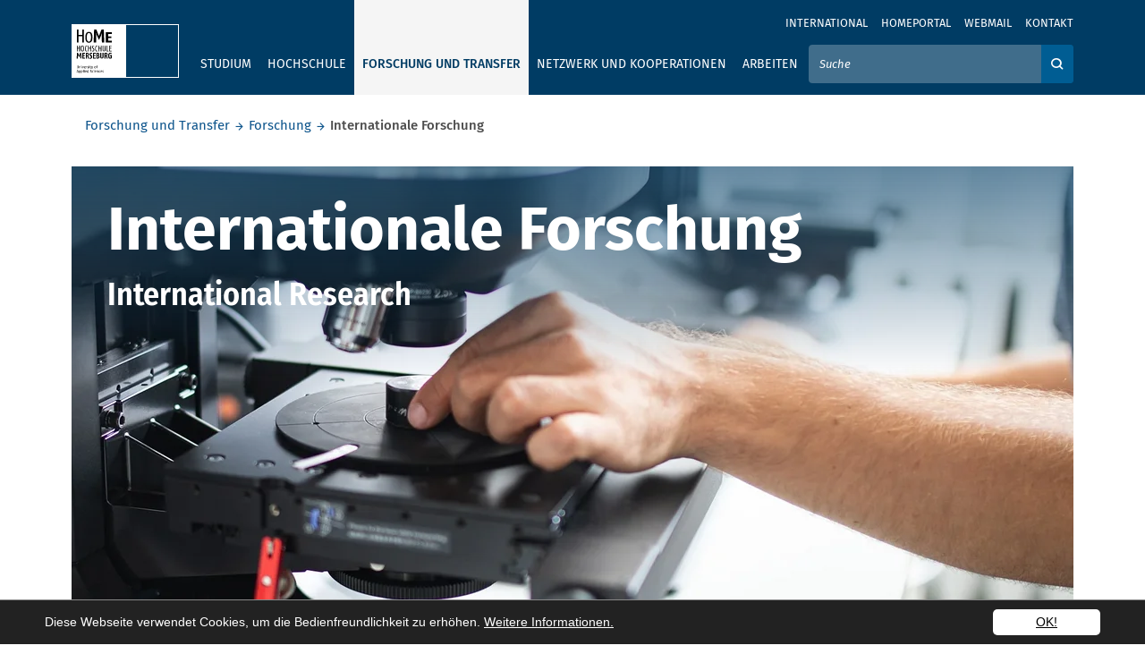

--- FILE ---
content_type: text/html; charset=utf-8
request_url: https://www.hs-merseburg.de/forschung-und-transfer/forschung/internationale-forschung/
body_size: 14424
content:
<!DOCTYPE html>
<html lang="de" prefix="og: http://ogp.me/ns#">
<head>

<meta charset="utf-8">
<!-- 
	——————————————————————————————————
	        | Programmed by XIMA MEDIA GmbH |
	        |         www.xima.de            |
	        ——————————————————————————————————

	This website is powered by TYPO3 - inspiring people to share!
	TYPO3 is a free open source Content Management Framework initially created by Kasper Skaarhoj and licensed under GNU/GPL.
	TYPO3 is copyright 1998-2026 of Kasper Skaarhoj. Extensions are copyright of their respective owners.
	Information and contribution at https://typo3.org/
-->


<link rel="icon" href="/_assets/5b71ab2187a33a4d6fdb3a31ee14b017/img/favicon/favicon.ico" type="image/vnd.microsoft.icon">
<title>Internationale Forschung: Hochschule Merseburg</title>
<meta http-equiv="x-ua-compatible" content="IE=edge">
<meta name="generator" content="TYPO3 CMS">
<meta name="description" content="Internationale Forschung">
<meta name="viewport" content="width=device-width, initial-scale=1">
<meta name="robots" content="index,follow">
<meta name="keywords" content="Internationale Forschung">
<meta property="og:description" content="Internationale Forschung">
<meta property="og:title" content="Internationale Forschung">
<meta name="twitter:card" content="summary">
<meta name="format-detection" content="telephone=no">


<link rel="stylesheet" href="/typo3temp/assets/css/884587c822b9e137977998012cb38f8d.css?1768474273" media="all">
<link rel="stylesheet" href="/_assets/5b71ab2187a33a4d6fdb3a31ee14b017/Build/main.css?1768474257" media="all">







        <!-- Matomo -->
        <script type="text/javascript">
            var _paq = window._paq = window._paq || [];
            /* tracker methods like "setCustomDimension" should be called before "trackPageView" */
            _paq.push(['trackPageView']);
            _paq.push(['enableLinkTracking']);
            (function()

            { var u="//matomo.hs-merseburg.de/matomo/"; _paq.push(['setTrackerUrl', u+'matomo.php']);
            _paq.push(['setSiteId', '1']);
            var d=document, g=d.createElement('script'), s=d.getElementsByTagName('script')[0];
            g.type='text/javascript';
            g.async=true; g.src=u+'matomo.js';
            s.parentNode.insertBefore(g,s); })();
        </script>
        <!-- End Matomo Code -->
<link rel="canonical" href="https://www.hs-merseburg.de/forschung-und-transfer/forschung/internationale-forschung/"/>

<script type="application/ld+json" id="ext-schema-jsonld">{"@context":"https://schema.org/","@type":"WebPage","breadcrumb":{"@type":"BreadcrumbList","itemListElement":[{"@type":"ListItem","item":{"@type":"WebPage","@id":"https://www.hs-merseburg.de/forschung-und-transfer/"},"name":"Forschung und Transfer","position":"1"},{"@type":"ListItem","item":{"@type":"WebPage","@id":"https://www.hs-merseburg.de/forschung-und-transfer/forschung/"},"name":"Forschung","position":"2"},{"@type":"ListItem","item":{"@type":"WebPage","@id":"https://www.hs-merseburg.de/forschung-und-transfer/forschung/internationale-forschung/"},"name":"Internationale Forschung","position":"3"}]}}</script>
</head>
<body class="default">
<a class="sr-only" href="#page-content"><span>Skip to main content</span></a><header><div class="top-header"><div class="d-flex flex-column"><div class="metanav order-2 order-lg-1"><div class="container metanav__container"><nav class="navbar navbar-expand-lg text-uppercase "><div class="collapse navbar-collapse" id="navbar-meta"><ul class="navbar-nav ml-auto"><li class="nav-item" ><a href="/international/" class="nav-link" title="International">International</a></li><li class="nav-item" ><a href="https://homeportal.hs-merseburg.de/" class="nav-link" title="Homeportal">Homeportal</a></li><li class="nav-item" ><a href="https://webmail.hs-merseburg.de" class="nav-link" title="Webmail">Webmail</a></li><li class="nav-item" ><a href="/kontakt/" class="nav-link" title="Kontakt">Kontakt</a></li><li class="nav-item language-menu"></li></ul><div class="d-lg-none mx-auto text-center"><button
        class="navbar-toggler menu-toggler menu-toggler--bottom mr-auto"
        type="button"
        data-parent="#navbar-main,#navbar-meta"
        data-toggle="collapse"
        data-target="#navbar-main,#navbar-meta"
        aria-expanded="false"
        aria-label="Öffnet und schließt das mobile Menü"><i class="icon-Menu"><span class="sr-only">Öffnet und schließt das mobile Menü</span></i></button></div></div></nav></div></div><div class="mainnav order-1 order-lg-2"><div class="container"><nav class="navbar navbar-expand-lg text-uppercase"><div class="d-lg-none"><a href="/"><div class="navbar-brand icon-HoMe_Logo_small text-white"></div></a></div><div class="d-none d-lg-block"><div class="navbar-brand"><a title="Homepage" href="/"><div class="squareblock"><div class="square left"><img alt="Hochschule Merseburg" src="/_assets/5b71ab2187a33a4d6fdb3a31ee14b017/img/logo/logo_quadtrat_li_inkl_typo.svg" width="60" height="60" /></div><div class="square right"><img alt="Hochschule Merseburg" src="/_assets/5b71ab2187a33a4d6fdb3a31ee14b017/img/logo/logo_quadrat_re.svg" width="60" height="60" /></div></div><div class="font"><img alt="Hochschule Merseburg" src="/_assets/5b71ab2187a33a4d6fdb3a31ee14b017/img/logo/HoMe_Logo_schrift.svg" width="87" height="20" /></div></a></div></div><div class="d-lg-none text-right"><button class="navbar-toggler search-toggler" type="button" data-parent="#navbar-main,#navbar-meta" data-toggle="collapse" data-target="#searchForm" aria-controls="searchForm" aria-expanded="false" aria-label="Öffnet und schließt die Suchbox zum Suchen auf der Webseite"><i class="icon-search"><span class="sr-only">Öffnet und schließt die Suchbox zum Suchen auf der Webseite</span></i></button><button class="navbar-toggler menu-toggler"
        type="button"
        data-parent="#navbar-main,#navbar-meta"
        data-toggle="collapse"
        data-target="#navbar-main,#navbar-meta"
        aria-expanded="false"
        aria-label="Öffnet und schließt das mobile Menü"><i class="icon-Menu"><span class="sr-only">Öffnet und schließt das mobile Menü</span></i></button></div><div class="collapse navbar-collapse navbar-main" id="navbar-main"><ul class="navbar-nav mr-lg-auto"><li class="nav-item "><button data-focus-skip aria-controls="ul-16" aria-expanded="false" data-parent="#navbar-main" data-target="#ul-16" data-toggle="home-collapse" type="button" class="btn icon-arrow_down text-secondary d-lg-none dropdown-open"><span class="sr-only">Ausklappen</span></button><a href="/studium/studiengaenge/"  class="nav-link" data-keyboard>Studium</a><ul id="ul-16" class="home-collapse row mr-lg-auto" aria-expanded="false"><div class="nav-items-contol"><button role="button" type="button" data-close class="doropdown-close"><i class="icon-close"><span class="sr-only">Close navigation</span></i></button></div><div class="nav-items-container"><li class="nav-item link-lg"><a href="/studium/studiengaenge/" class="nav-link">Studium</a></li><li class="nav-item "><button data-focus-skip aria-controls="ul-19" aria-expanded="false" data-parent="#navbar-main" data-target="#ul-19" data-toggle="home-collapse" type="button" class="btn icon-arrow_down text-secondary d-lg-none dropdown-open"><span class="sr-only">Ausklappen</span></button><a href="/studium/studiengaenge/" class="nav-link">Studiengänge</a><ul id="ul-19" class="home-collapse" aria-expanded="false"><li class="nav-item "><a href="http://www.hs-merseburg.de/studium/studiengaenge/Bachelor/" title="Bachelorstudiengänge" class="nav-link">Bachelorstudiengänge</a></li><li class="nav-item "><a href="http://www.hs-merseburg.de/studium/studiengaenge/Master" title="Masterstudiengänge" class="nav-link">Masterstudiengänge</a></li></ul></li><li class="nav-item "><button data-focus-skip aria-controls="ul-20" aria-expanded="false" data-parent="#navbar-main" data-target="#ul-20" data-toggle="home-collapse" type="button" class="btn icon-arrow_down text-secondary d-lg-none dropdown-open"><span class="sr-only">Ausklappen</span></button><a href="/hochschule/projekte/rund-um-gut-beraten/" class="nav-link">Beratung und Information</a><ul id="ul-20" class="home-collapse" aria-expanded="false"><li class="nav-item "><a href="/hochschule/projekte/rund-um-gut-beraten/" title="Rundum gut beraten - Unsere Beratungsangebote" class="nav-link">Rundum gut beraten - Unsere Beratungsangebote</a></li><li class="nav-item "><a href="/studium/beratung-und-information/allgemeine-studienberatung/" title="Allgemeine Studienberatung" class="nav-link">Allgemeine Studienberatung</a></li><li class="nav-item "><a href="/hochschule/information/familiengerechte-hochschule/" title="Studieren mit Kind" class="nav-link">Studieren mit Kind</a></li><li class="nav-item "><a href="/studium/beratung-und-information/studieren-mit-behinderungen-oder-chronischen-erkrankungen/" title="Studieren mit Behinderungen oder chronischen Erkrankungen" class="nav-link">Studieren mit Behinderungen oder chronischen Erkrankungen</a></li><li class="nav-item "><a href="/studium/beratung-und-information/bachelor-master-system/" title="Bachelor-Master-System" class="nav-link">Bachelor-Master-System</a></li><li class="nav-item "><a href="/studium/beratung-und-information/akkreditierung/" title="Akkreditierung" class="nav-link">Akkreditierung</a></li><li class="nav-item "><a href="/studium/beratung-und-information/finanzierung/" title="Finanzierung" class="nav-link">Finanzierung</a></li><li class="nav-item "><a href="/studium/beratung-und-information/wohnen/" title="Wohnen" class="nav-link">Wohnen</a></li><li class="nav-item "><a href="/studium/beratung-und-information/leben/" title="Leben" class="nav-link">Leben</a></li></ul></li><li class="nav-item "><button data-focus-skip aria-controls="ul-21" aria-expanded="false" data-parent="#navbar-main" data-target="#ul-21" data-toggle="home-collapse" type="button" class="btn icon-arrow_down text-secondary d-lg-none dropdown-open"><span class="sr-only">Ausklappen</span></button><a href="/studium/vor-dem-studium/" class="nav-link">Vor dem Studium</a><ul id="ul-21" class="home-collapse" aria-expanded="false"><li class="nav-item "><a href="/studium/vor-dem-studium/angebote-fuer-studieninteressierte/" title="Angebote für Studieninteressierte" class="nav-link">Angebote für Studieninteressierte</a></li><li class="nav-item "><a href="https://hisinone.hs-merseburg.de" title="Online-Bewerbung" class="nav-link">Online-Bewerbung</a></li><li class="nav-item "><a href="/studium/vor-dem-studium/passgenaues-studium/" title="Passgenaues Studium" class="nav-link">Passgenaues Studium</a></li><li class="nav-item "><a href="/studium/vor-dem-studium/wege-zum-studium/" title="Wege zum Studium" class="nav-link">Wege zum Studium</a></li><li class="nav-item "><a href="/studium/vor-dem-studium/bewerbung-und-immatrikulation/" title="Bewerbung und Immatrikulation" class="nav-link">Bewerbung und Immatrikulation</a></li><li class="nav-item "><a href="/studium/vor-dem-studium/internationale-studieninteressierte/" title="Internationale Studieninteressierte" class="nav-link">Internationale Studieninteressierte</a></li><li class="nav-item "><a href="/studium/vor-dem-studium/international-applicants/" title="International applicants" class="nav-link">International applicants</a></li></ul></li><li class="nav-item "><button data-focus-skip aria-controls="ul-22" aria-expanded="false" data-parent="#navbar-main" data-target="#ul-22" data-toggle="home-collapse" type="button" class="btn icon-arrow_down text-secondary d-lg-none dropdown-open"><span class="sr-only">Ausklappen</span></button><a href="/studium/im-studium/" class="nav-link">Im Studium</a><ul id="ul-22" class="home-collapse" aria-expanded="false"><li class="nav-item "><a href="/studium/im-studium/willkommen-an-der-hochschule/" title="Willkommen an der Hochschule" class="nav-link">Willkommen an der Hochschule</a></li><li class="nav-item "><a href="/studium/im-studium/termine-fristen/" title="Termine &amp; Fristen" class="nav-link">Termine &amp; Fristen</a></li><li class="nav-item "><a href="/studium/im-studium/semesterbeitrag-und-rueckmeldung/" title="Semesterbeitrag und Rückmeldung" class="nav-link">Semesterbeitrag und Rückmeldung</a></li><li class="nav-item "><a href="/studium/im-studium/studienorganisation-studierenden-service-point/" title="Studienorganisation / Studierenden-Service-Point" class="nav-link">Studienorganisation / Studierenden-Service-Point</a></li><li class="nav-item "><a href="/studium/im-studium/studierendensekretariat/" title="Studierendensekretariat" class="nav-link">Studierendensekretariat</a></li><li class="nav-item "><a href="/studium/im-studium/pruefungsamt/" title="Prüfungsamt" class="nav-link">Prüfungsamt</a></li><li class="nav-item "><a href="/studium/im-studium/angebote-fuer-studierende/" title="Angebote für Studierende" class="nav-link">Angebote für Studierende</a></li><li class="nav-item "><a href="/studium/nach-dem-studium/karriere/studienzweifel/" title="Studienzweifel" class="nav-link">Studienzweifel</a></li><li class="nav-item "><a href="/studium/im-studium/studentische-vereinigungen/" title="Studentische Vereinigungen" class="nav-link">Studentische Vereinigungen</a></li><li class="nav-item "><a href="/studium/im-studium/studierendenvertretungen/" title="Studierendenvertretungen" class="nav-link">Studierendenvertretungen</a></li></ul></li><li class="nav-item "><button data-focus-skip aria-controls="ul-23" aria-expanded="false" data-parent="#navbar-main" data-target="#ul-23" data-toggle="home-collapse" type="button" class="btn icon-arrow_down text-secondary d-lg-none dropdown-open"><span class="sr-only">Ausklappen</span></button><a href="/studium/nach-dem-studium/" class="nav-link">Nach dem Studium</a><ul id="ul-23" class="home-collapse" aria-expanded="false"><li class="nav-item "><a href="http://www.hs-merseburg.de/studium/studiengaenge/Master" title="Master" class="nav-link">Master</a></li><li class="nav-item "><a href="/studium/nach-dem-studium/karriere/" title="Karriere" class="nav-link">Karriere</a></li><li class="nav-item "><a href="/hochschule/einrichtungen/weiterbildung/" title="Weiterbildung" class="nav-link">Weiterbildung</a></li><li class="nav-item "><a href="/studium/nach-dem-studium/karriere/karrieremesse/" title="Karrieremesse" class="nav-link">Karrieremesse</a></li><li class="nav-item "><a href="/forschung-und-transfer/forschung/promovieren/" title="Promotion" class="nav-link">Promotion</a></li><li class="nav-item "><a href="/studium/nach-dem-studium/alumni/" title="Alumni" class="nav-link">Alumni</a></li></ul></li></div></ul></li><li class="nav-item "><button data-focus-skip aria-controls="ul-15" aria-expanded="false" data-parent="#navbar-main" data-target="#ul-15" data-toggle="home-collapse" type="button" class="btn icon-arrow_down text-secondary d-lg-none dropdown-open"><span class="sr-only">Ausklappen</span></button><a href="/hochschule/ueber-die-hochschule/"  class="nav-link" data-keyboard>Hochschule</a><ul id="ul-15" class="home-collapse row mr-lg-auto" aria-expanded="false"><div class="nav-items-contol"><button role="button" type="button" data-close class="doropdown-close"><i class="icon-close"><span class="sr-only">Close navigation</span></i></button></div><div class="nav-items-container"><li class="nav-item link-lg"><a href="/hochschule/ueber-die-hochschule/" class="nav-link">Hochschule</a></li><li class="nav-item "><button data-focus-skip aria-controls="ul-24" aria-expanded="false" data-parent="#navbar-main" data-target="#ul-24" data-toggle="home-collapse" type="button" class="btn icon-arrow_down text-secondary d-lg-none dropdown-open"><span class="sr-only">Ausklappen</span></button><a href="/hochschule/information/" class="nav-link">Information</a><ul id="ul-24" class="home-collapse" aria-expanded="false"><li class="nav-item "><a href="/hochschule/information/neuigkeiten/" title="Neuigkeiten" class="nav-link">Neuigkeiten</a></li><li class="nav-item "><a href="/hochschule/information/veranstaltungen/" title="Veranstaltungen" class="nav-link">Veranstaltungen</a></li><li class="nav-item "><a href="/hochschule/information/medien-und-publikationen/" title="Medien und Publikationen" class="nav-link">Medien und Publikationen</a></li><li class="nav-item "><a href="/hochschule/information/stellenausschreibungen/" title="Stellenausschreibungen" class="nav-link">Stellenausschreibungen</a></li><li class="nav-item "><a href="/hochschule/information/medien-und-publikationen/amtliche-bekanntmachungen/" title="Amtliche Bekanntmachungen" class="nav-link">Amtliche Bekanntmachungen</a></li><li class="nav-item "><a href="/hochschule/information/weiterbildungsangebote/" title="Weiterbildungsangebote" class="nav-link">Weiterbildungsangebote</a></li><li class="nav-item "><a href="/hochschule/information/personenverzeichnis/" title="Personenverzeichnis" class="nav-link">Personenverzeichnis</a></li><li class="nav-item "><a href="/hochschule/information/campus/" title="Campus" class="nav-link">Campus</a></li><li class="nav-item "><a href="/hochschule/information/interessenvertretungen/" title="Interessenvertretungen" class="nav-link">Interessenvertretungen</a></li><li class="nav-item "><a href="/hochschule/information/chancengerechtigkeit/" title="Gleichstellung" class="nav-link">Gleichstellung</a></li><li class="nav-item "><a href="/hochschule/information/mint-foerderung/" title="MINT-Förderung" class="nav-link">MINT-Förderung</a></li><li class="nav-item "><a href="/hochschule/information/gesunde-hochschule/" title="Gesunde Hochschule" class="nav-link">Gesunde Hochschule</a></li><li class="nav-item "><a href="/hochschule/information/familiengerechte-hochschule/" title="Familiengerechte Hochschule" class="nav-link">Familiengerechte Hochschule</a></li><li class="nav-item "><a href="/hochschule/information/wahlen/" title="Wahlen" class="nav-link">Wahlen</a></li><li class="nav-item "><a href="/hochschule/information/qualitaetsmanagement/" title="Qualitätsmanagement" class="nav-link">Qualitätsmanagement</a></li></ul></li><li class="nav-item "><button data-focus-skip aria-controls="ul-145" aria-expanded="false" data-parent="#navbar-main" data-target="#ul-145" data-toggle="home-collapse" type="button" class="btn icon-arrow_down text-secondary d-lg-none dropdown-open"><span class="sr-only">Ausklappen</span></button><a href="/hochschule/ueber-die-hochschule/" class="nav-link">Über die Hochschule</a><ul id="ul-145" class="home-collapse" aria-expanded="false"><li class="nav-item "><a href="/hochschule/ueber-die-hochschule/profil-leitbild/" title="Profil &amp; Leitbild" class="nav-link">Profil &amp; Leitbild</a></li><li class="nav-item "><a href="/hochschule/ueber-die-hochschule/historie/" title="Historie" class="nav-link">Historie</a></li><li class="nav-item "><a href="/hochschule/ueber-die-hochschule/haw/" title="HAW" class="nav-link">HAW</a></li><li class="nav-item "><a href="/hochschule/ueber-die-hochschule/hochschulshop/" title="Hochschulshop" class="nav-link">Hochschulshop</a></li></ul></li><li class="nav-item "><button data-focus-skip aria-controls="ul-27" aria-expanded="false" data-parent="#navbar-main" data-target="#ul-27" data-toggle="home-collapse" type="button" class="btn icon-arrow_down text-secondary d-lg-none dropdown-open"><span class="sr-only">Ausklappen</span></button><a href="/hochschule/einrichtungen/" class="nav-link">Einrichtungen</a><ul id="ul-27" class="home-collapse" aria-expanded="false"><li class="nav-item "><a href="/hochschule/einrichtungen/labore-und-versuchsfelder/" title="Labore und Versuchsfelder" class="nav-link">Labore und Versuchsfelder</a></li><li class="nav-item "><a href="/hochschule/einrichtungen/international-office-language-centre/" title="International Office / Language Centre" class="nav-link">International Office / Language Centre</a></li><li class="nav-item "><a href="/hochschule/einrichtungen/hochschulbibliothek/" title="Hochschulbibliothek" class="nav-link">Hochschulbibliothek</a></li><li class="nav-item "><a href="/hochschule/einrichtungen/hochschulmarketing-und-kommunikation/" title="Hochschulmarketing und Kommunikation" class="nav-link">Hochschulmarketing und Kommunikation</a></li><li class="nav-item "><a href="/hochschule/einrichtungen/hochschulsportzentrum/" title="Hochschulsportzentrum" class="nav-link">Hochschulsportzentrum</a></li><li class="nav-item "><a href="/hochschule/einrichtungen/it-servicezentrum/" title="IT-Servicezentrum" class="nav-link">IT-Servicezentrum</a></li><li class="nav-item "><a href="/hochschule/einrichtungen/weiterbildung/" title="Weiterbildung" class="nav-link">Weiterbildung</a></li></ul></li><li class="nav-item "><button data-focus-skip aria-controls="ul-25" aria-expanded="false" data-parent="#navbar-main" data-target="#ul-25" data-toggle="home-collapse" type="button" class="btn icon-arrow_down text-secondary d-lg-none dropdown-open"><span class="sr-only">Ausklappen</span></button><a href="/hochschule/organisation/organigramm/" class="nav-link">Organisation</a><ul id="ul-25" class="home-collapse" aria-expanded="false"><li class="nav-item "><a href="/hochschule/organisation/rektorat/" title="Rektorat" class="nav-link">Rektorat</a></li><li class="nav-item "><a href="/hochschule/organisation/verwaltung/" title="Verwaltung" class="nav-link">Verwaltung</a></li><li class="nav-item "><a href="/hochschule/organisation/stabsstellen-und-struktureinheiten/" title="Stabsstellen und Struktureinheiten" class="nav-link">Stabsstellen und Struktureinheiten</a></li><li class="nav-item "><a href="/hochschule/organisation/senat/" title="Senat" class="nav-link">Senat</a></li><li class="nav-item "><a href="/hochschule/organisation/kuratorium/" title="Kuratorium" class="nav-link">Kuratorium</a></li><li class="nav-item "><a href="/hochschule/organisation/organigramm/" title="Organigramm" class="nav-link">Organigramm</a></li></ul></li><li class="nav-item "><button data-focus-skip aria-controls="ul-26" aria-expanded="false" data-parent="#navbar-main" data-target="#ul-26" data-toggle="home-collapse" type="button" class="btn icon-arrow_down text-secondary d-lg-none dropdown-open"><span class="sr-only">Ausklappen</span></button><a href="/hochschule/fachbereiche/" class="nav-link">Fachbereiche</a><ul id="ul-26" class="home-collapse" aria-expanded="false"><li class="nav-item "><a href="/hochschule/fachbereiche/ingenieur-und-naturwissenschaften/" title="Ingenieur- und Naturwissenschaften" class="nav-link">Ingenieur- und Naturwissenschaften</a></li><li class="nav-item "><a href="/hochschule/fachbereiche/soziale-arbeitmedienkultur/" title="Soziale Arbeit.Medien.Kultur" class="nav-link">Soziale Arbeit.Medien.Kultur</a></li><li class="nav-item "><a href="/hochschule/fachbereiche/wirtschaftswissenschaften-und-informationswissenschaften/" title="Wirtschaftswissenschaften und Informationswissenschaften" class="nav-link">Wirtschaftswissenschaften und Informationswissenschaften</a></li></ul></li><li class="nav-item "><button data-focus-skip aria-controls="ul-152" aria-expanded="false" data-parent="#navbar-main" data-target="#ul-152" data-toggle="home-collapse" type="button" class="btn icon-arrow_down text-secondary d-lg-none dropdown-open"><span class="sr-only">Ausklappen</span></button><a href="/hochschule/projekte/" class="nav-link">Projekte</a><ul id="ul-152" class="home-collapse" aria-expanded="false"><li class="nav-item "><a href="/hochschule/projekte/cannabis/" title="Cannabis" class="nav-link">Cannabis</a></li><li class="nav-item "><a href="/hochschule/projekte/case/" title="CASE" class="nav-link">CASE</a></li><li class="nav-item "><a href="/hochschule/projekte/ecoemotion/" title="EcoEmotion" class="nav-link">EcoEmotion</a></li><li class="nav-item "><a href="/hochschule/projekte/fem-power/" title="FEM POWER" class="nav-link">FEM POWER</a></li><li class="nav-item "><a href="/forschung-und-transfer/existenzgruendung/" title="Gründerservice" class="nav-link">Gründerservice</a></li><li class="nav-item "><a href="/hochschule/projekte/h2hub/" title="H₂HUB" class="nav-link">H₂HUB</a></li><li class="nav-item "><a href="/home/" title="I am HoMe" class="nav-link">I am HoMe</a></li><li class="nav-item "><a href="/hochschule/projekte/klimaschutz/" title="Klimaschutz" class="nav-link">Klimaschutz</a></li><li class="nav-item "><a href="/hochschule/projekte/nutzhanf/" title="Nutzhanf" class="nav-link">Nutzhanf</a></li><li class="nav-item "><a href="/hochschule/projekte/pool-in-loop/" title="Pool-in-loop" class="nav-link">Pool-in-loop</a></li><li class="nav-item "><a href="/hochschule/projekte/rund-um-gut-beraten/" title="Rundum gut beraten" class="nav-link">Rundum gut beraten</a></li><li class="nav-item "><a href="/hochschule/projekte/sl2/" title="SL²" class="nav-link">SL²</a></li><li class="nav-item "><a href="/hochschule/projekte/theater-am-campus/" title="Theaterwerkstatt am Campus" class="nav-link">Theaterwerkstatt am Campus</a></li><li class="nav-item "><a href="/hochschule/projekte/zukunftszentrum-digitale-arbeit-sachsen-anhalt/" title="Zukunftszentrum Digitale Arbeit Sachsen-Anhalt" class="nav-link">Zukunftszentrum Digitale Arbeit Sachsen-Anhalt</a></li></ul></li></div></ul></li><li class="nav-item active"><button data-focus-skip aria-controls="ul-14" aria-expanded="false" data-parent="#navbar-main" data-target="#ul-14" data-toggle="home-collapse" type="button" class="btn icon-arrow_down text-secondary d-lg-none dropdown-open"><span class="sr-only">Ausklappen</span></button><a href="/forschung-und-transfer/"  class="nav-link" data-keyboard>Forschung und Transfer</a><ul id="ul-14" class="home-collapse row mr-lg-auto" aria-expanded="false"><div class="nav-items-contol"><button role="button" type="button" data-close class="doropdown-close"><i class="icon-close"><span class="sr-only">Close navigation</span></i></button></div><div class="nav-items-container"><li class="nav-item link-lg"><a href="/forschung-und-transfer/" class="nav-link">Forschung und Transfer</a></li><li class="nav-item active"><button data-focus-skip aria-controls="ul-361" aria-expanded="false" data-parent="#navbar-main" data-target="#ul-361" data-toggle="home-collapse" type="button" class="btn icon-arrow_down text-secondary d-lg-none dropdown-open"><span class="sr-only">Ausklappen</span></button><a href="/forschung-und-transfer/forschung/" class="nav-link">Forschung</a><ul id="ul-361" class="home-collapse" aria-expanded="false"><li class="nav-item "><a href="/forschung-und-transfer/forschung/schwerpunkte-und-kompetenzen/" title="Schwerpunkte und Kompetenzen" class="nav-link">Schwerpunkte und Kompetenzen</a></li><li class="nav-item "><a href="/forschung-und-transfer/forschung/forschungsaktivitaeten/" title="Forschungsaktivitäten" class="nav-link">Forschungsaktivitäten</a></li><li class="nav-item "><a href="/forschung-und-transfer/forschung/forschungsaktivitaeten/laufende-forschungsprojekte/" title="Forschungsprojekte" class="nav-link">Forschungsprojekte</a></li><li class="nav-item active"><strong class="nav-link">Internationale Forschung</strong></li><li class="nav-item "><a href="/forschung-und-transfer/forschung/promovieren/" title="Promovieren" class="nav-link">Promovieren</a></li><li class="nav-item "><a href="/forschung-und-transfer/forschung/promotionszentren/" title="Promotionszentren" class="nav-link">Promotionszentren</a></li><li class="nav-item "><a href="/forschung-und-transfer/forschung/angebote-und-leistungen/" title="Angebote und Leistungen" class="nav-link">Angebote und Leistungen</a></li></ul></li><li class="nav-item "><button data-focus-skip aria-controls="ul-362" aria-expanded="false" data-parent="#navbar-main" data-target="#ul-362" data-toggle="home-collapse" type="button" class="btn icon-arrow_down text-secondary d-lg-none dropdown-open"><span class="sr-only">Ausklappen</span></button><a href="/forschung-und-transfer/transfer/" class="nav-link">Transfer</a><ul id="ul-362" class="home-collapse" aria-expanded="false"><li class="nav-item "><a href="/forschung-und-transfer/transfer/kompetenznetzwerk-fuer-angewandte-und-transferorientierte-forschung-kat/" title="Kompetenznetzwerk für Angewandte und Transferorientierte Forschung (KAT)" class="nav-link">Kompetenznetzwerk für Angewandte und Transferorientierte Forschung (KAT)</a></li><li class="nav-item "><a href="/forschung-und-transfer/transfer/innovative-hochschule/" title="Innovative Hochschule" class="nav-link">Innovative Hochschule</a></li></ul></li><li class="nav-item "><button data-focus-skip aria-controls="ul-228" aria-expanded="false" data-parent="#navbar-main" data-target="#ul-228" data-toggle="home-collapse" type="button" class="btn icon-arrow_down text-secondary d-lg-none dropdown-open"><span class="sr-only">Ausklappen</span></button><a href="/forschung-und-transfer/existenzgruendung/" class="nav-link">Existenzgründung</a><ul id="ul-228" class="home-collapse" aria-expanded="false"><li class="nav-item "><a href="/forschung-und-transfer/existenzgruendung/neuigkeiten-vom-gruendungscampus-home/" title="Neuigkeiten vom Gründungscampus HoMe" class="nav-link">Neuigkeiten vom Gründungscampus HoMe</a></li><li class="nav-item "><a href="/forschung-und-transfer/existenzgruendung/veranstaltungen-termine/" title="Veranstaltungen &amp; Termine" class="nav-link">Veranstaltungen &amp; Termine</a></li><li class="nav-item "><a href="/forschung-und-transfer/existenzgruendung/home-startup-service/" title="HoMe Startup Service" class="nav-link">HoMe Startup Service</a></li><li class="nav-item "><a href="/forschung-und-transfer/existenzgruendung/impact-social-cultural-female-entrepreneurship/" title="Impact. Social, Cultural &amp; Female Entrepreneurship" class="nav-link">Impact. Social, Cultural &amp; Female Entrepreneurship</a></li><li class="nav-item "><a href="/forschung-und-transfer/existenzgruendung/exist-women/" title="EXIST-Women" class="nav-link">EXIST-Women</a></li><li class="nav-item "><a href="/forschung-und-transfer/existenzgruendung/geistiges-eigentum-schutzrechte/" title="Geistiges Eigentum &amp; Schutzrechte" class="nav-link">Geistiges Eigentum &amp; Schutzrechte</a></li><li class="nav-item "><a href="/forschung-und-transfer/existenzgruendung/sponsoren-netzwerkpartner/" title="Sponsoren &amp; Netzwerkpartner" class="nav-link">Sponsoren &amp; Netzwerkpartner</a></li></ul></li><li class="nav-item "><button data-focus-skip aria-controls="ul-378" aria-expanded="false" data-parent="#navbar-main" data-target="#ul-378" data-toggle="home-collapse" type="button" class="btn icon-arrow_down text-secondary d-lg-none dropdown-open"><span class="sr-only">Ausklappen</span></button><a href="/forschung-und-transfer/wissenschaftskommunikation/" class="nav-link">Wissenschaftskommunikation</a><ul id="ul-378" class="home-collapse" aria-expanded="false"><li class="nav-item "><a href="/forschung-und-transfer/wissenschaftskommunikation/nacht-der-forschung/" title="Nacht der Forschung" class="nav-link">Nacht der Forschung</a></li><li class="nav-item "><a href="/forschung-und-transfer/wissenschaftskommunikation/forschungspreis/" title="Forschungspreis" class="nav-link">Forschungspreis</a></li><li class="nav-item "><a href="/forschung-und-transfer/wissenschaftskommunikation/lange-nacht-der-wissenschaften/" title="Lange Nacht der Wissenschaften" class="nav-link">Lange Nacht der Wissenschaften</a></li><li class="nav-item "><a href="/forschung-und-transfer/wissenschaftskommunikation/forschungsmessen/" title="Forschungsmessen" class="nav-link">Forschungsmessen</a></li><li class="nav-item "><a href="/forschung-und-transfer/wissenschaftskommunikation/cube-talks/" title="Cube Talks" class="nav-link">Cube Talks</a></li><li class="nav-item "><a href="/forschung-und-transfer/wissenschaftskommunikation/cube-stories/" title="Cube Stories" class="nav-link">Cube Stories</a></li><li class="nav-item "><a href="/forschung-und-transfer/wissenschaftskommunikation/nachwuchswissenschaftlerkonferenz/" title="Nachwuchswissenschaftlerkonferenz" class="nav-link">Nachwuchswissenschaftlerkonferenz</a></li></ul></li></div></ul></li><li class="nav-item "><button data-focus-skip aria-controls="ul-13" aria-expanded="false" data-parent="#navbar-main" data-target="#ul-13" data-toggle="home-collapse" type="button" class="btn icon-arrow_down text-secondary d-lg-none dropdown-open"><span class="sr-only">Ausklappen</span></button><a href="/netzwerk-und-kooperationen/"  class="nav-link" data-keyboard>Netzwerk und Kooperationen</a><ul id="ul-13" class="home-collapse row mr-lg-auto" aria-expanded="false"><div class="nav-items-contol"><button role="button" type="button" data-close class="doropdown-close"><i class="icon-close"><span class="sr-only">Close navigation</span></i></button></div><div class="nav-items-container"><li class="nav-item link-lg"><a href="/netzwerk-und-kooperationen/" class="nav-link">Netzwerk und Kooperationen</a></li><li class="nav-item "><button data-focus-skip aria-controls="ul-33" aria-expanded="false" data-parent="#navbar-main" data-target="#ul-33" data-toggle="home-collapse" type="button" class="btn icon-arrow_down text-secondary d-lg-none dropdown-open"><span class="sr-only">Ausklappen</span></button><a href="/netzwerk-und-kooperationen/an-institute/" class="nav-link">An-Institute</a><ul id="ul-33" class="home-collapse" aria-expanded="false"><li class="nav-item "><a href="http://www.hs-merseburg.de/netzwerk-und-kooperationen/an-institute/#2831" title="Forschungs- und Beratungszentrum für Maschinen- und Energiesysteme e.V." class="nav-link">Forschungs- und Beratungszentrum für Maschinen- und Energiesysteme e.V.</a></li><li class="nav-item "><a href="http://www.hs-merseburg.de/netzwerk-und-kooperationen/an-institute/#c2834" title="Institut für Angewandte Sexualwissenschaft (IFAS)" class="nav-link">Institut für Angewandte Sexualwissenschaft (IFAS)</a></li><li class="nav-item "><a href="http://www.hs-merseburg.de/netzwerk-und-kooperationen/an-institute/#c3180" title="Institut für Internationale Bildungskooperation e.V." class="nav-link">Institut für Internationale Bildungskooperation e.V.</a></li><li class="nav-item "><a href="http://www.hs-merseburg.de/netzwerk-und-kooperationen/an-institute/#c3183" title="Institut für Polymerwerkstoffe e.V. (IPW)" class="nav-link">Institut für Polymerwerkstoffe e.V. (IPW)</a></li><li class="nav-item "><a href="http://www.hs-merseburg.de/netzwerk-und-kooperationen/an-institute/#c3189" title="Polymer Service GmbH Merseburg (PSM)" class="nav-link">Polymer Service GmbH Merseburg (PSM)</a></li></ul></li><li class="nav-item "><button data-focus-skip aria-controls="ul-34" aria-expanded="false" data-parent="#navbar-main" data-target="#ul-34" data-toggle="home-collapse" type="button" class="btn icon-arrow_down text-secondary d-lg-none dropdown-open"><span class="sr-only">Ausklappen</span></button><a href="/netzwerk-und-kooperationen/institutionen/" class="nav-link">Institutionen</a><ul id="ul-34" class="home-collapse" aria-expanded="false"><li class="nav-item "><a href="/netzwerk-und-kooperationen/institutionen/stiftung-akademie-mitteldeutsche-kunstoffinnovation-amk/" title="Stiftung Akademie Mitteldeutsche Kunstoffinnovation (AMK)" class="nav-link">Stiftung Akademie Mitteldeutsche Kunstoffinnovation (AMK)</a></li><li class="nav-item "><a href="/studium/nach-dem-studium/karriere/" title="Karriere Service" class="nav-link">Karriere Service</a></li><li class="nav-item "><a href="/studium/nach-dem-studium/alumni/" title="Alumni-Netzwerk" class="nav-link">Alumni-Netzwerk</a></li></ul></li><li class="nav-item "><button data-focus-skip aria-controls="ul-931" aria-expanded="false" data-parent="#navbar-main" data-target="#ul-931" data-toggle="home-collapse" type="button" class="btn icon-arrow_down text-secondary d-lg-none dropdown-open"><span class="sr-only">Ausklappen</span></button><a href="/netzwerk-und-kooperationen/kompetenzzentren-und-netzwerke/" class="nav-link">Kompetenzzentren und -netzwerke</a><ul id="ul-931" class="home-collapse" aria-expanded="false"><li class="nav-item "><a href="/forschung-und-transfer/transfer/kompetenznetzwerk-fuer-angewandte-und-transferorientierte-forschung-kat/" title="Kompetenznetzwerk für Angewandte und Transferorientierte Forschung (KAT)" class="nav-link">Kompetenznetzwerk für Angewandte und Transferorientierte Forschung (KAT)</a></li><li class="nav-item "><a href="/netzwerk-und-kooperationen/kompetenzzentren-und-netzwerke/kompetenzzentrum-fuer-informationswissenschaften-kiw/" title="Kompetenzzentrum für Informationswissenschaften (KIW)" class="nav-link">Kompetenzzentrum für Informationswissenschaften (KIW)</a></li></ul></li><li class="nav-item "><button data-focus-skip aria-controls="ul-35" aria-expanded="false" data-parent="#navbar-main" data-target="#ul-35" data-toggle="home-collapse" type="button" class="btn icon-arrow_down text-secondary d-lg-none dropdown-open"><span class="sr-only">Ausklappen</span></button><a href="/netzwerk-und-kooperationen/kooperationspartner/" class="nav-link">Kooperationspartner</a><ul id="ul-35" class="home-collapse" aria-expanded="false"><li class="nav-item "><a href="/netzwerk-und-kooperationen/kooperationspartner/bestehende-kooperationen/" title="Bestehende Kooperationen" class="nav-link">Bestehende Kooperationen</a></li><li class="nav-item "><a href="/netzwerk-und-kooperationen/kooperationspartner/kooperationspartner-werden/" title="Kooperationspartner werden" class="nav-link">Kooperationspartner werden</a></li><li class="nav-item "><a href="/hochschule/information/weiterbildungsangebote/duales-verbundmodell/" title="Praxispartner für dual Studierende" class="nav-link">Praxispartner für dual Studierende</a></li></ul></li><li class="nav-item "><button data-focus-skip aria-controls="ul-36" aria-expanded="false" data-parent="#navbar-main" data-target="#ul-36" data-toggle="home-collapse" type="button" class="btn icon-arrow_down text-secondary d-lg-none dropdown-open"><span class="sr-only">Ausklappen</span></button><a href="/netzwerk-und-kooperationen/foerderungen/" class="nav-link">Förderungen</a><ul id="ul-36" class="home-collapse" aria-expanded="false"><li class="nav-item "><a href="/netzwerk-und-kooperationen/foerderungen/foerderkreis-der-hochschule-merseburg/" title="Förderkreis der Hochschule Merseburg" class="nav-link">Förderkreis der Hochschule Merseburg</a></li><li class="nav-item "><a href="/studium/beratung-und-information/finanzierung/deutschlandstipendium/" title="Deutschlandstipendium" class="nav-link">Deutschlandstipendium</a></li><li class="nav-item "><a href="/netzwerk-und-kooperationen/foerderungen/" title="Förderungen und Spenden" class="nav-link">Förderungen und Spenden</a></li></ul></li></div></ul></li><li class="nav-item "><button data-focus-skip aria-controls="ul-2336" aria-expanded="false" data-parent="#navbar-main" data-target="#ul-2336" data-toggle="home-collapse" type="button" class="btn icon-arrow_down text-secondary d-lg-none dropdown-open"><span class="sr-only">Ausklappen</span></button><a href="/arbeiten/ankommen/arbeiten/"  class="nav-link" data-keyboard>Arbeiten</a><ul id="ul-2336" class="home-collapse row mr-lg-auto" aria-expanded="false"><div class="nav-items-contol"><button role="button" type="button" data-close class="doropdown-close"><i class="icon-close"><span class="sr-only">Close navigation</span></i></button></div><div class="nav-items-container"><li class="nav-item link-lg"><a href="/arbeiten/ankommen/arbeiten/" class="nav-link">Arbeiten</a></li><li class="nav-item "><button data-focus-skip aria-controls="ul-2381" aria-expanded="false" data-parent="#navbar-main" data-target="#ul-2381" data-toggle="home-collapse" type="button" class="btn icon-arrow_down text-secondary d-lg-none dropdown-open"><span class="sr-only">Ausklappen</span></button><a href="/arbeiten/ankommen/" class="nav-link">Bewerben und Ankommen</a><ul id="ul-2381" class="home-collapse" aria-expanded="false"><li class="nav-item "><a href="/arbeiten/ankommen/arbeiten/" title="Arbeiten an der Hochschule Merseburg" class="nav-link">Arbeiten an der Hochschule Merseburg</a></li><li class="nav-item "><a href="/hochschule/information/stellenausschreibungen/" title="Stellenausschreibungen" class="nav-link">Stellenausschreibungen</a></li><li class="nav-item "><a href="/hochschule/information/stellenausschreibungen/berufungsmonitor/" title="Berufungsmonitor" class="nav-link">Berufungsmonitor</a></li><li class="nav-item "><a href="/arbeiten/ankommen/neuberufene/" title="Neuberufene" class="nav-link">Neuberufene</a></li><li class="nav-item "><a href="/arbeiten/ankommen/onboarding/" title="Ankommen, Orientieren, Kennenlernen" class="nav-link">Ankommen, Orientieren, Kennenlernen</a></li><li class="nav-item "><a href="/hochschule/information/campus/" title="Campus" class="nav-link">Campus</a></li></ul></li><li class="nav-item "><button data-focus-skip aria-controls="ul-2387" aria-expanded="false" data-parent="#navbar-main" data-target="#ul-2387" data-toggle="home-collapse" type="button" class="btn icon-arrow_down text-secondary d-lg-none dropdown-open"><span class="sr-only">Ausklappen</span></button><a href="/arbeiten/leben/" class="nav-link">Arbeiten und Leben</a><ul id="ul-2387" class="home-collapse" aria-expanded="false"><li class="nav-item "><a href="/hochschule/information/familiengerechte-hochschule/" title="Familie und Beruf" class="nav-link">Familie und Beruf</a></li><li class="nav-item "><a href="/hochschule/information/gesunde-hochschule/" title="Gesunde Hochschule" class="nav-link">Gesunde Hochschule</a></li><li class="nav-item "><a href="/hochschule/einrichtungen/international-office-language-centre/" title="International Office | Language Centre" class="nav-link">International Office | Language Centre</a></li><li class="nav-item "><a href="/hochschule/information/weiterbildungsangebote/" title="Weiterbildungsangebote" class="nav-link">Weiterbildungsangebote</a></li></ul></li><li class="nav-item "><button data-focus-skip aria-controls="ul-2397" aria-expanded="false" data-parent="#navbar-main" data-target="#ul-2397" data-toggle="home-collapse" type="button" class="btn icon-arrow_down text-secondary d-lg-none dropdown-open"><span class="sr-only">Ausklappen</span></button><a href="/arbeiten/arbeitsgebiete/" class="nav-link">Jobs@HoMe</a><ul id="ul-2397" class="home-collapse" aria-expanded="false"><li class="nav-item "><a href="/arbeiten/arbeitsgebiete/professur/" title="Professor*in werden" class="nav-link">Professor*in werden</a></li><li class="nav-item "><a href="/arbeiten/arbeitsgebiete/lehre-und-forschung/" title="Lehre und Forschung" class="nav-link">Lehre und Forschung</a></li><li class="nav-item "><a href="/arbeiten/arbeitsgebiete/hochschulleben/" title="Hochschulleben und Campus" class="nav-link">Hochschulleben und Campus</a></li><li class="nav-item "><a href="/arbeiten/arbeitsgebiete/hochschul-it/" title="Hochschul-IT voranbringen" class="nav-link">Hochschul-IT voranbringen</a></li></ul></li></div></ul></li></ul><div class="tx_solr">
    
	
    <form method="get" class="searchform form-inline my-2 my-lg-0 d-none d-lg-block" id="tx-solr-search-form-pi-results" action="/suche/" data-suggest="/suche/suggest.json" data-suggest-header="Top Results" accept-charset="utf-8">
        <input type="hidden" name="L" value="0"/>
        <input type="hidden" name="id" value="3"/>
        <div class="input-group">
            <label for="searchbox-desktop" class="sr-only">
                Geben Sie hier Ihren Suchbegriff ein
            </label>
        <input class="form-control tx-solr-suggest" id="searchbox-desktop" type="search"
               placeholder="Suche"
               aria-label="Suche"
               name="tx_solr[q]"
               value="">
            <div class="input-group-append">
                <button class="input-group-text my-2 my-sm-0" type="submit"><i class="icon-search"><span class="sr-only">Auf der Webseite suchen</span></i>
                </button>
            </div>
        </div>
    </form>


</div></div></nav></div></div></div><div class="collapse navbar-collapse" id="searchForm"><div class="tx_solr">
    
	
    <form method="get" class="searchform" id="tx-solr-search-form-pi-results-2" action="/suche/" data-suggest="/suche/suggest.json" data-suggest-header="Top Results" accept-charset="utf-8">
        <input type="hidden" name="L" value="0"/>
        <input type="hidden" name="id" value="3"/>
        <div class="input-group">
            <label for="searchbox-mobile" class="sr-only">
                Geben Sie hier Ihren Suchbegriff ein
            </label>
        <input class="form-control tx-solr-suggest" id="searchbox-mobile" type="search"
               placeholder="Suche"
               aria-label="Suche"
               name="tx_solr[q]"
               value="">
            <div class="input-group-append">
                <button class="input-group-text btn" type="submit"><i class="icon-search"><span class="sr-only">Auf der Webseite suchen</span></i>
                </button>
            </div>
        </div>
    </form>


</div></div></div></header><main class="relative"><div class="container"><nav class="home-nav-breadcrumb" aria-label="Breadcrumb"><div class="home-nav-breadcrumb-outer"><div class="home-nav-breadcrumb-middle"><span class="sr-only">Sie befinden sich hier:</span><ol class="breadcrumb"><li class="breadcrumb-item"><a href="/forschung-und-transfer/" title="Zur Forschung und Transfer">Forschung und Transfer</a></li><li class="breadcrumb-item"><a href="/forschung-und-transfer/forschung/" title="Zur Forschung">Forschung</a></li><li class="breadcrumb-item active"  aria-current="page"><strong>Internationale Forschung</strong></li></ol></div></div></nav></div><!--TYPO3SEARCH_begin--><div class="container"><div class="hero"><h1 class="sr-only">Internationale Forschung</h1><div id="c38953" class="headerimage headerimage--padding"><div class="image--gradient"><picture class="responsiveimage"><source srcset="/fileadmin/_processed_/9/1/csm_HSM_26_b45601f171.webp" media="(min-width: 992px)" type="image/webp" /><source srcset="/fileadmin/_processed_/9/1/csm_HSM_26_21e0a456cc.jpg" media="(min-width: 992px)" /><source srcset="/fileadmin/_processed_/9/1/csm_HSM_26_daf9d4510d.webp" media="(min-width: 768px)" type="image/webp" /><source srcset="/fileadmin/_processed_/9/1/csm_HSM_26_c5ec1d145b.jpg" media="(min-width: 768px)" /><source srcset="/fileadmin/_processed_/9/1/csm_HSM_26_9a9dbc73fd.webp" media="(min-width: 540px)" type="image/webp" /><source srcset="/fileadmin/_processed_/9/1/csm_HSM_26_779fc8058d.jpg" media="(min-width: 540px)" /><source srcset="/fileadmin/_processed_/9/1/csm_HSM_26_2771029149.webp" media="(min-width: 320px)" type="image/webp" /><source srcset="/fileadmin/_processed_/9/1/csm_HSM_26_dcaba0fae9.jpg" media="(min-width: 320px)" /><source srcset="/fileadmin/_processed_/9/1/csm_HSM_26_0d3fdbe26a.webp" type="image/webp" /><img src="/fileadmin/_processed_/9/1/csm_HSM_26_f1840b048b.jpg" width="1785" height="797" loading="lazy" alt="" /></picture></div><div class="headline"><div class="title">
                    Internationale Forschung
                </div><div class="subtitle">
                    International Research
                </div></div></div></div></div><div class="container relative"><div class="content" id="page-content"><div class="row grid-row" id="c38954"><div class="col-12 col-lg-6"><div id="c38955"><h3>interdisziplinär | international</h3></div><div id="c39349"><p><em>interdisciplinary | international</em></p></div></div><div class="col-12 col-lg-6"><div id="c38956"><p>In der Forschung und dem Wissenstransfer ist eine internationale und interdisziplinäre Zusammenarbeit von großer Bedeutung. Die Internationalisierung der Forschung ist unser Ziel und wird in der <a href="https://www.hs-merseburg.de/hochschule/einrichtungen/international-office-language-centre/#c19713" target="_blank" title="Internationalisierungsstrategie">Internationalisierungsstrategie</a> der Hochschule Merseburg definiert.</p></div><div id="c39350"><p><em>International and interdisciplinary cooperation is of great importance in research and knowledge transfer. The internationalisation of research is our goal; therefore, it is part of our internationalisation strategy.&nbsp;</em></p><p>&nbsp;</p><p>&nbsp;</p></div></div></div><div class="row grid-row" id="c38957"><div class="col-12 col-lg-6"><div id="c38959"><h3>Internationale Forschung</h3><p>Unseren Forschenden der Hochschule Merseburg stehen wir gern mit Rat und Tat zur Seite und bieten Ihnen <a href="https://www.hs-merseburg.de/forschung-und-transfer/forschung/angebote-und-leistungen/" target="_blank" class="external-link" title="Kontakt, Angebote und Leistungen">Unterstützung bei der Antragstellung von internationalen Forschungsanträgen</a>, beispielsweise bei Anträgen innerhalb des Europäischen Rahmenprogrammes „<a href="https://www.horizont-europa.de/" target="_blank" rel="noreferrer">Horizont Europa</a>“. Ansprechpartner hierfür finden Sie im <a href="/forschung-und-transfer/#c12895" target="_blank" title="Forschung und Transfer">PFWE - Prorektorat für Forschung, Wissenstransfer und Existenzgründung</a>. Unsere Ziele sind es, die internationalen Forschungsaktivitäten zu erhöhen und internationale Forschungsnetzwerke auf- und auszubauen.</p><p>Zur Unterstützung bei Anträgen für Förderprogramme des <a href="https://www.daad.de/de/" target="_blank" class="external-link-blank" title="Deutscher Akademischer Auslandsdienst" rel="noreferrer">Deutschen Akademischen Austauschdienstes (DAAD)</a>&nbsp;hilft Ihnen das <a href="https://www.hs-merseburg.de/hochschule/einrichtungen/international-office-language-centre/" target="_blank" class="external-link" title="International Office">International Office/Language Center</a>&nbsp;gerne weiter.</p><p>&nbsp;</p><p>&nbsp;</p></div></div><div class="col-12 col-lg-6"><div id="c39351"><h3><strong><em>International research&nbsp;</em></strong></h3><p><em>We are happy to provide our researchers with advice and support in submitting international research proposals, e.g. applications within the European Framework Programme "Horizon Europe" or applications for funding programmes of the German Academic Exchange Service (DAAD).&nbsp;</em></p><p><em>Our goals are to increase international research activities and to establish and expand international research networks. We <a href="https://www.hs-merseburg.de/forschung-und-transfer/forschung/angebote-und-leistungen/" target="_blank" class="external-link-blank" title="More information and contact">support</a> our researchers in the best possible way on the path to achieving these goals.&nbsp;</em></p><p><em>For further information contact our team of the <a href="https://www.hs-merseburg.de/forschung-und-transfer/" target="_blank" class="external-link" title="Vice-Rectorate for Research, Knowledge Transfer and Entrepreneurship">Vice-Rectorate for Research, Knowledge Transfer and Entrepreneurship</a> or the <a href="https://www.hs-merseburg.de/hochschule/einrichtungen/international-office-language-centre/" target="_blank" class="external-link" title="International Office">International Office/Language Center</a>.</em></p></div></div></div><div class="row grid-row" id="c39353"><div class="col-12 col-lg-6"><div id="c38958"><h3><strong>EURA Bridge</strong></h3><p>Die Internationalisierung vor Ort und die internationale Forschungsvernetzung werden im Projekt „<a href="/hochschule/projekte/eura-bridge/" target="_blank" class="link-internal-blank" title="EURA Bridge">EURA Bridge</a>" verwirklicht.</p><p>Hier werden Veranstaltungsformate zum Austausch auf dem Campus umgesetzt und Kooperationen der Hochschule mit Partneruniversitäten im Balkanraum und auf dem asiatischen Kontinent gestärkt. Promovierende unterstützen wir beim Aufbau von interkulturellen Schlüsselkompetenzen und bei der Realisierung von Forschungsaufenthalten im Ausland. Zudem werden Incomings bei ihrem Aufenthalt an der Hochschule Merseburg gefördert.</p><p>&nbsp;</p><p>&nbsp;</p></div></div><div class="col-12 col-lg-6"><div id="c39352"><h3><strong><em>EURA Bridge</em></strong></h3><p><em>"<a href="https://www.hs-merseburg.de/hochschule/projekte/eura-bridge/" target="_blank" class="external-link-blank" title="EURA Bridge">EURA Bridge</a>" promotes internationalization at the Merseburg University of Applied Sciences and further deepens our international research network.</em></p><p><em>As part of the project, we organize international academic events at our University to strengthen cooperation with our partner universities in the Balkans and Asia. We also assist doctoral students in developing intercultural skills and in carrying out research stays abroad. Moreover, international students visiting, researching, and studying at the Merseburg University of Applied Sciences are supported during their stay.</em></p></div></div></div></div><div class="social"><div class="d-flex justify-content-center"><div class="csc-default"><div class="sharing"><ul class="orientation-horizontal"><li><div>Teilen</div></li><li class="shariff-button"><a href="https://www.facebook.com/sharer/sharer.php?u=https%3A%2F%2Fwww.hs-merseburg.de%2Fforschung-und-transfer%2Fforschung%2Finternationale-forschung%2F" target="_blank" data-toggle="tooltip" data-placement="bottom" title="Bei Facebook teilen" role="button" aria-label="Bei Facebook teilen"><span class="fa icon-Facebook"></span><span class="share_text">Bei Facebook teilen</span></a></li><li class="shariff-button"><a href="mailto:?subject=Teilen&amp;body=https%3A%2F%2Fwww.hs-merseburg.de%2Fforschung-und-transfer%2Fforschung%2Finternationale-forschung%2F" data-toggle="tooltip" data-placement="bottom"  title="Per E-Mail senden" role="button" aria-label="Per E-Mail senden"><span class="icon-mail"></span><span class="share_text">Per E-Mail senden</span></a></li></ul></div></div><ul class="list-interactive d-none d-lg-block"><li><a href="javascript:window.print()"
                title="Diese Seite drucken"
                class="btn btn-sm btn-primary text-white icon-print"><span class="sr-only">Seite drucken</span></a></li><li><a href="/rss.xml"
                title="RSS-Feed anzeigen"
                class="btn btn-sm btn-primary text-white icon-rss"><span class="sr-only">RSS Feed anzeigen</span></a></li></ul></div></div><div class="content2"><div class="row grid-row" id="c38961"><div class="col-12 col-lg-3"><a href="/forschung-und-transfer/forschung/"><div class="teaser teaser--image"><figure class="xm-responsive-images"><picture class="responsiveimage"><source srcset="/fileadmin/_processed_/4/a/csm_HSM_21_c3d89a7e81.webp" media="(min-width: 992px)" type="image/webp" /><source srcset="/fileadmin/_processed_/4/a/csm_HSM_21_70964548d3.jpg" media="(min-width: 992px)" /><source srcset="/fileadmin/_processed_/4/a/csm_HSM_21_ce9e21957b.webp" media="(min-width: 540px)" type="image/webp" /><source srcset="/fileadmin/_processed_/4/a/csm_HSM_21_cb95708f6b.jpg" media="(min-width: 540px)" /><source srcset="/fileadmin/_processed_/4/a/csm_HSM_21_5289ff6a56.webp" media="(min-width: 320px)" type="image/webp" /><source srcset="/fileadmin/_processed_/4/a/csm_HSM_21_dd926ff2f1.jpg" media="(min-width: 320px)" /><source srcset="/fileadmin/_processed_/4/a/csm_HSM_21_32d709e991.webp" type="image/webp" /><img src="/fileadmin/_processed_/4/a/csm_HSM_21_bda05e4d80.jpg" width="1200" height="1200" loading="lazy" alt="" /></picture><figcaption class="teaser__text"><div class="teaser__inner p-4"><h2>Forschung</h2></div></figcaption></figure></div></a></div><div class="col-12 col-lg-3"><a href="https://www.hs-merseburg.de/hochschule/projekte/international-home/" target="_blank"><div class="teaser teaser--image"><figure class="xm-responsive-images"><picture class="responsiveimage"><source srcset="/fileadmin/_processed_/6/0/csm_PETA_9_15d0c07e83.webp" media="(min-width: 992px)" type="image/webp" /><source srcset="/fileadmin/_processed_/6/0/csm_PETA_9_db48e21ce9.jpg" media="(min-width: 992px)" /><source srcset="/fileadmin/_processed_/6/0/csm_PETA_9_5efe6717f5.webp" media="(min-width: 540px)" type="image/webp" /><source srcset="/fileadmin/_processed_/6/0/csm_PETA_9_cd7e6eb0c4.jpg" media="(min-width: 540px)" /><source srcset="/fileadmin/_processed_/6/0/csm_PETA_9_c81395bf45.webp" media="(min-width: 320px)" type="image/webp" /><source srcset="/fileadmin/_processed_/6/0/csm_PETA_9_a94a3b44b9.jpg" media="(min-width: 320px)" /><source srcset="/fileadmin/_processed_/6/0/csm_PETA_9_bd4ed0d2c3.webp" type="image/webp" /><img src="/fileadmin/_processed_/6/0/csm_PETA_9_8dc72f28be.jpg" width="1200" height="1200" loading="lazy" alt="" /></picture><figcaption class="teaser__text"><div class="teaser__inner p-4"><h2>EURA Bridge</h2></div></figcaption></figure></div></a></div><div class="col-12 col-lg-3"><a href="/forschung-und-transfer/forschung/promovieren/"><div class="teaser teaser--image"><figure class="xm-responsive-images"><picture class="responsiveimage"><source srcset="/fileadmin/_processed_/5/4/csm_graduation-2038864_e168e5782d.webp" media="(min-width: 992px)" type="image/webp" /><source srcset="/fileadmin/_processed_/5/4/csm_graduation-2038864_e415678ea1.jpg" media="(min-width: 992px)" /><source srcset="/fileadmin/_processed_/5/4/csm_graduation-2038864_318ee34fc5.webp" media="(min-width: 540px)" type="image/webp" /><source srcset="/fileadmin/_processed_/5/4/csm_graduation-2038864_7447106b97.jpg" media="(min-width: 540px)" /><source srcset="/fileadmin/_processed_/5/4/csm_graduation-2038864_d3e6acb6c5.webp" media="(min-width: 320px)" type="image/webp" /><source srcset="/fileadmin/_processed_/5/4/csm_graduation-2038864_04478b6849.jpg" media="(min-width: 320px)" /><source srcset="/fileadmin/_processed_/5/4/csm_graduation-2038864_2432e5304e.webp" type="image/webp" /><img alt="Zwei Personen umarmen sich freudig. Sie tragen Doktorhüte und Doktorroben" src="/fileadmin/_processed_/5/4/csm_graduation-2038864_bd9aebde2b.jpg" width="1200" height="1200" loading="lazy" /></picture><figcaption class="teaser__text"><div class="teaser__inner p-4"><h2>Promovieren</h2></div></figcaption></figure></div></a></div><div class="col-12 col-lg-3"><a href="https://www.hs-merseburg.de/hochschule/einrichtungen/international-office-language-centre/" target="_blank"><div class="teaser teaser--image"><figure class="xm-responsive-images"><picture class="responsiveimage"><source srcset="/fileadmin/_processed_/e/9/csm_startup-593343__1__f5175d6da8.webp" media="(min-width: 992px)" type="image/webp" /><source srcset="/fileadmin/_processed_/e/9/csm_startup-593343__1__0817ba9530.jpg" media="(min-width: 992px)" /><source srcset="/fileadmin/_processed_/e/9/csm_startup-593343__1__6bd004d47c.webp" media="(min-width: 540px)" type="image/webp" /><source srcset="/fileadmin/_processed_/e/9/csm_startup-593343__1__b4102b75c0.jpg" media="(min-width: 540px)" /><source srcset="/fileadmin/_processed_/e/9/csm_startup-593343__1__e6c3817afe.webp" media="(min-width: 320px)" type="image/webp" /><source srcset="/fileadmin/_processed_/e/9/csm_startup-593343__1__02f51fb2cc.jpg" media="(min-width: 320px)" /><source srcset="/fileadmin/_processed_/e/9/csm_startup-593343__1__201dd20e88.webp" type="image/webp" /><img src="/fileadmin/_processed_/e/9/csm_startup-593343__1__141aa458f5.jpg" width="1200" height="1201" loading="lazy" alt="" /></picture><figcaption class="teaser__text"><div class="teaser__inner p-4"><h2>International Office</h2></div></figcaption></figure></div></a></div></div></div></div><div class="to-top-wrapper"><a href="#top" class="to-top icon-arrow_up rounded-0 p-4" title="Nach oben"><span class="sr-only">
            Nach oben
        </span></a></div><!--TYPO3SEARCH_end--></main><footer><div class="container"><div class="row"><div class="col-12 col-xl-3"><div class="csc-default"><a href="#collapsingFooterCol1" data-toggle="collapse" aria-expanded="false" aria-controls="collapsingFooterCol1"><div id="c1"><h2 class="collapsingFooterHeadline">
				Kontakt
			</h2></div></a><div class="collapsingFooterCol" id="collapsingFooterCol1"><div id="c5"><p>Hochschule Merseburg<br>University of Applied Sciences</p><p>Eberhard-Leibnitz-Straße 2<br>06217 Merseburg<br>Deutschland</p><p>Telefon: +49 3461 46-0<br>Fax: +49 3461 46-29 06</p><p><a href="/kontakt/" class="link-internal more" title="Kontaktformular">Kontaktformular</a></p></div><div id="c66603"><p><br></p></div><div id="c66604"><h2 class="collapsingFooterHeadline">
				Soziale Medien
			</h2><ul><li class="social-link"><a href="https://www.facebook.com/HochschuleMerseburg/" target="_blank" rel="noreferrer" title="Facebook" class="nav-link"><i class="icon-Facebook text-white"></i>Facebook
                    </a></li><li class="social-link"><a href="https://www.youtube.com/hsmerseburg" target="_blank" rel="noreferrer" title="Youtube" class="nav-link"><i class="icon-Youtube text-white"></i>Youtube
                    </a></li><li class="social-link"><a href="https://www.instagram.com/hochschulemerseburg/" target="_blank" rel="noreferrer" title="Instagram" class="nav-link"><i class="icon-Instagram text-white"></i>Instagram
                    </a></li><li class="social-link"><a href="https://www.linkedin.com/school/hochschule-merseburg" target="_blank" rel="noreferrer" title="LinkedIn" class="nav-link"><i class="icon-LinkedIn text-white"></i>LinkedIn
                    </a></li></ul></div></div></div></div><div class="col-12 col-xl-3"><div class="csc-default"><a href="#collapsingFooterCol2" data-toggle="collapse" aria-expanded="false" aria-controls="collapsingFooterCol2"><div id="c2"><h2 class="collapsingFooterHeadline">
				Hochschule
			</h2></div></a><div class="collapsingFooterCol" id="collapsingFooterCol2"><div id="c6"><ul><li><a href="/hochschule/einrichtungen/hochschulbibliothek/" title="Hochschulbibliothek" class="more"><span>Hochschulbibliothek</span></a></li><li><a href="/hochschule/einrichtungen/hochschulmarketing-und-kommunikation/" title="Hochschulmarketing und Kommunikation" class="more"><span>Hochschulmarketing und Kommunikation</span></a></li><li><a href="/hochschule/einrichtungen/it-servicezentrum/" title="IT-Servicezentrum" class="more"><span>IT-Servicezentrum</span></a></li><li><a href="/hochschule/einrichtungen/hochschulsportzentrum/" title="Sportangebote" class="more"><span>Sportangebote</span></a></li><li><a href="/hochschule/einrichtungen/international-office-language-centre/" title="International Office | Language Centre" class="more"><span>International Office | Language Centre</span></a></li></ul></div><div id="c3982"><p><br></p></div><div id="c3985"><h2 class="collapsingFooterHeadline">
				Fachbereiche
			</h2><ul><li><a href="/hochschule/fachbereiche/ingenieur-und-naturwissenschaften/" title="Ingenieur- und Naturwissenschaften" class="more"><span>Ingenieur- und Naturwissenschaften</span></a></li><li><a href="/hochschule/fachbereiche/soziale-arbeitmedienkultur/" title="Soziale Arbeit.Medien.Kultur" class="more"><span>Soziale Arbeit.Medien.Kultur</span></a></li><li><a href="/hochschule/fachbereiche/wirtschaftswissenschaften-und-informationswissenschaften/" title="Wirtschaftswissenschaften und
Informationswissenschaften" class="more"><span>Wirtschaftswissenschaften und
Informationswissenschaften</span></a></li></ul></div><div id="c3989"><p><br></p></div><div id="c3987"><ul><li><a href="/hochschule/organisation/organigramm/" title="Organisation" class="more"><span>Organisation</span></a></li><li><a href="/hochschule/information/campus/" title="Campus" class="more"><span>Campus</span></a></li><li><a href="/hochschule/ueber-die-hochschule/hochschulshop/" title="Hochschulshop" class="more"><span>Hochschulshop</span></a></li></ul></div></div></div></div><div class="col-12 col-xl-3"><div class="csc-default"><a href="#collapsingFooterCol3" data-toggle="collapse" aria-expanded="false" aria-controls="collapsingFooterCol3"><div id="c3"><h2 class="collapsingFooterHeadline">
				Schnelleinstieg
			</h2></div></a><div class="collapsingFooterCol" id="collapsingFooterCol3"><div id="c3856"><ul><li><a href="/hochschule/information/neuigkeiten/" title="Neuigkeiten" class="more"><span>Neuigkeiten</span></a></li><li><a href="/hochschule/information/veranstaltungen/" title="Veranstaltungskalender" class="more"><span>Veranstaltungskalender</span></a></li><li><a href="/hochschule/information/stellenausschreibungen/" title="Stellenausschreibungen" class="more"><span>Stellenausschreibungen</span></a></li><li><a href="/hochschule/information/medien-und-publikationen/amtliche-bekanntmachungen/" title="Amtliche Bekanntmachungen" class="more"><span>Amtliche Bekanntmachungen</span></a></li><li><a href="/hochschule/information/personenverzeichnis/" title="Personenverzeichnis" class="more"><span>Personenverzeichnis</span></a></li><li><a href="/hochschule/information/weiterbildungsangebote/" title="Weiterbildungsangebote" class="more"><span>Weiterbildungsangebote</span></a></li></ul></div><div id="c3995"><p><br></p></div><div id="c3996"><h2 class="collapsingFooterHeadline">
				Medien
			</h2><ul><li><a href="https://webmail.hs-merseburg.de/" target="_blank" title="Webmail" class="more"><span>Webmail</span></a></li><li><a href="https://sharepoint.hs-merseburg.de" target="_blank" title="Intranet (SharePoint)" class="more"><span>Intranet (SharePoint)</span></a></li><li><a href="https://hisqis.hs-merseburg.de/" target="_blank" title="HIS" class="more"><span>HIS</span></a></li><li><a href="https://homeportal.hs-merseburg.de/" target="_blank" title="HoMe-Portal" class="more"><span>HoMe-Portal</span></a></li><li><a href="https://ilias.hs-merseburg.de/" target="_blank" title="ILIAS" class="more"><span>ILIAS</span></a></li><li><a href="https://medien.hs-merseburg.de/" target="_blank" title="Medienportal" class="more"><span>Medienportal</span></a></li><li><a href="https://www.hs-merseburg.de/hochschule/einrichtungen/hochschulmarketing-und-kommunikation/presse-und-oeffentlichkeitsarbeit/#c57609" target="_blank" title="Newsletter" class="more"><span>Newsletter</span></a></li><li><a href="https://homeportal.hs-merseburg.de/plugins.php/mensaplugin/show" target="_blank" title="Mensa Speiseplan" class="more"><span>Mensa Speiseplan</span></a></li><li><a href="https://password.hs-merseburg.de/" target="_blank" title="Passwortportal" class="more"><span>Passwortportal</span></a></li></ul></div></div></div></div><div class="col-12 col-xl-3"><div class="csc-default"><a href="#collapsingFooterCol4" data-toggle="collapse" aria-expanded="false" aria-controls="collapsingFooterCol4"><div id="c47748"><h2 class="collapsingFooterHeadline">
				Studium
			</h2></div></a><div class="collapsingFooterCol" id="collapsingFooterCol4"><div id="c7"><ul><li><a href="/studium/studiengaenge/" title="Studiengänge" class="more"><span>Studiengänge</span></a></li><li><a href="/hochschule/projekte/rund-um-gut-beraten/" title="Beratung und Information" class="more"><span>Beratung und Information</span></a></li><li><a href="/studium/vor-dem-studium/" title="Vor dem Studium" class="more"><span>Vor dem Studium</span></a></li><li><a href="/studium/im-studium/" title="Im Studium" class="more"><span>Im Studium</span></a></li><li><a href="/studium/nach-dem-studium/" title="Nach dem Studium" class="more"><span>Nach dem Studium</span></a></li></ul></div><div id="c23315"><p><br></p></div><div id="c23345"><h2 class="collapsingFooterHeadline">
				Initiativen
			</h2><ul><li><a href="/studium/beratung-und-information/finanzierung/deutschlandstipendium/" title="Deutschlandstipendium" class="more"><span>Deutschlandstipendium</span></a></li><li><a href="https://mitteldeutschland.com/de" target="_blank" title="Metropolregion Mitteldeutschland" class="more"><span>Metropolregion Mitteldeutschland</span></a></li><li><a href="/forschung-und-transfer/transfer/innovative-hochschule/" title="Innovative Hochschule" class="more"><span>Innovative Hochschule</span></a></li><li><a href="https://www.hrk.de/weltoffene-hochschulen" target="_blank" title="Weltoffene Hochschule" class="more"><span>Weltoffene Hochschule</span></a></li><li><a href="https://www.familie-in-der-hochschule.de/" target="_blank" title="Familie in der Hochschule" class="more"><span>Familie in der Hochschule</span></a></li></ul></div></div></div></div></div><div class="text-center"><small><a href="/sitemap/" title="Sitemap">Sitemap</a><span> | </span><a href="/impressum/" title="Impressum">Impressum</a><span> | </span><a href="/datenschutz/" title="Datenschutz">Datenschutz</a><span> | </span><a href="/barrierefreiheit/" title="Barrierefreiheit">Barrierefreiheit</a><span> | </span><a href="/netiquette/" title="Netiquette">Netiquette</a></small></div><div class="text-center"><small>&copy;&nbsp;Hochschule Merseburg 2026 </small></div></div></footer><script type="text/javascript">
        localizedOptions = {
        
            learnMore: 'Weitere Informationen.',
        
            dismiss: 'OK!',
            message: 'Diese Webseite verwendet Cookies, um die Bedienfreundlichkeit zu erhöhen.',
        
            link: '/datenschutz/',
        
        };

        window.addEventListener("load", (event) => {
            cookieconsent.setOptionsOnTheFly(localizedOptions);
        });
    </script>

<script src="/_assets/5b71ab2187a33a4d6fdb3a31ee14b017/js/swiper.js?1768474258"></script>
<script src="/_assets/5b71ab2187a33a4d6fdb3a31ee14b017/js/home.js?1768474258"></script>
<script src="/_assets/5b71ab2187a33a4d6fdb3a31ee14b017/Build/main.js?1768474257"></script>



</body>
</html>

--- FILE ---
content_type: image/svg+xml
request_url: https://www.hs-merseburg.de/_assets/5b71ab2187a33a4d6fdb3a31ee14b017/img/logo/HoMe_Logo_schrift.svg
body_size: 1656
content:
<?xml version="1.0" encoding="utf-8"?>
<!-- Generator: Adobe Illustrator 22.1.0, SVG Export Plug-In . SVG Version: 6.00 Build 0)  -->
<svg version="1.1" id="Ebene_1" xmlns="http://www.w3.org/2000/svg" xmlns:xlink="http://www.w3.org/1999/xlink" x="0px" y="0px"
	 viewBox="0 0 87.8 20" style="enable-background:new 0 0 87.8 20;" xml:space="preserve">
<style type="text/css">
	.st0{fill:#ffffff;}
</style>
<g transform="translate(-10682 -20852)">
	<g transform="translate(75.414 88)">
		<path class="st0" d="M10636.3,20772.9v-4.3h-3.1v4.3h-1.1v-8.8h1.1v3.5h3.1v-3.5h1.1v8.8H10636.3z"/>
		<path class="st0" d="M10641.9,20773c-1.1,0-2.8-0.3-2.8-4.5c0-4.2,1.8-4.5,2.8-4.5s2.8,0.3,2.8,4.5
			C10644.7,20772.8,10643,20773,10641.9,20773z M10641.9,20764.9c-0.9,0-1.7,0.6-1.7,3.6c0,3.1,0.9,3.6,1.7,3.6s1.7-0.6,1.7-3.6
			C10643.6,20765.6,10642.8,20764.9,10641.9,20764.9z"/>
		<path class="st0" d="M10649,20773c-1.2,0-2.8-0.4-2.8-4.5c0-4,1.9-4.5,3-4.5c0.5,0,0.9,0.1,1.4,0.2v0.9c-0.5-0.1-0.9-0.2-1.4-0.2
			c-0.9,0-1.8,0.4-1.8,3.5c0,2.9,0.8,3.5,1.7,3.5c0.5,0,1-0.1,1.5-0.2v1C10650.1,20772.9,10649.5,20773,10649,20773z"/>
		<path class="st0" d="M10656.2,20772.9v-4.3h-3.1v4.3h-1.1v-8.8h1.1v3.5h3.1v-3.5h1.1v8.8H10656.2z"/>
		<path class="st0" d="M10660.6,20773c-0.6,0-1.1-0.1-1.7-0.2v-1c0.5,0.2,1.1,0.3,1.6,0.3c0.8,0,1.5-0.2,1.5-1.4
			c0-0.7-0.4-1.3-1-1.6l-0.9-0.6c-0.8-0.4-1.3-1.3-1.3-2.2c0-1.2,1-2.3,2.2-2.3c0.1,0,0.2,0,0.3,0c0.5,0,1,0.1,1.5,0.3v1
			c-0.5-0.2-1-0.3-1.5-0.3c-0.9,0-1.4,0.3-1.4,1.2c0,0.7,0.4,1,1,1.4l0.7,0.5c0.9,0.5,1.5,1.4,1.6,2.4
			C10663.3,20772.6,10662,20773,10660.6,20773z"/>
		<path class="st0" d="M10667.4,20773c-1.2,0-2.8-0.4-2.8-4.5c0-4,1.9-4.5,3-4.5c0.5,0,0.9,0.1,1.4,0.2v0.9
			c-0.5-0.1-0.9-0.2-1.4-0.2c-0.9,0-1.8,0.4-1.8,3.5c0,2.9,0.8,3.5,1.7,3.5c0.5,0,1-0.1,1.5-0.2v1
			C10668.5,20772.9,10667.9,20773,10667.4,20773z"/>
		<path class="st0" d="M10674.7,20772.9v-4.3h-3.1v4.3h-1.1v-8.8h1.1v3.5h3.1v-3.5h1.1v8.8H10674.7z"/>
		<path class="st0" d="M10680.4,20773c-1.8,0-2.5-0.8-2.5-2.5v-6.4h1.1v6.6c0,1,0.4,1.3,1.4,1.3c0.9,0,1.4-0.4,1.4-1.3v-6.6h1.1v6.4
			C10682.9,20772.2,10682.1,20773,10680.4,20773z"/>
		<path class="st0" d="M10688.6,20772.9h-3.6v-8.8h1.1v7.7h2.6L10688.6,20772.9z"/>
		<path class="st0" d="M10690.1,20772.9v-8.8h4.3v1.1h-3.1v2.4h2.9v1h-2.9v3.2h3.1v1.1H10690.1z"/>
	</g>
	<g transform="translate(75.414 98.798)">
		<path class="st0" d="M10638.3,20773.1l-0.1-3.4c0-1.3,0.1-2.7,0.1-2.7s-0.5,1.2-1.1,2.2l-1.3,2.3l-1.3-2.3c-0.4-0.7-0.7-1.4-1-2.1
			c0.1,0.9,0.1,1.8,0.1,2.7l-0.1,3.4h-1.8l0.3-9h1.4l2.3,4.5l2.3-4.5h1.4l0.3,9H10638.3z"/>
		<path class="st0" d="M10646.6,20765.6h-3.1v1.9h2.7v1.4h-2.7v2.6h3.2v1.5h-5v-9h5.1L10646.6,20765.6z"/>
		<path class="st0" d="M10651.6,20773.1l-0.6-2c-0.1-0.6-0.4-1.2-0.8-1.6l-0.7,0.1v3.6h-1.8v-9h2.4c1.9,0,3.3,0.4,3.3,2.5
			c0.1,1.1-0.6,2.1-1.6,2.4c0.4,0.4,0.7,0.9,0.9,1.4l0.9,2.6L10651.6,20773.1L10651.6,20773.1z M10650.1,20765.5h-0.6v2.7
			c1.2-0.1,2.2-0.2,2.2-1.5C10651.7,20765.8,10651.3,20765.5,10650.1,20765.5L10650.1,20765.5z"/>
		<path class="st0" d="M10656.6,20773.2c-0.7,0-1.4-0.1-2.1-0.3v-1.5c0.6,0.2,1.2,0.3,1.9,0.4c0.7,0,1.4-0.2,1.4-1.1
			c0-0.8-0.5-1-1.1-1.4l-0.8-0.4c-0.9-0.4-1.5-1.3-1.4-2.3c0-2,1.6-2.5,2.8-2.5c0.7,0,1.3,0.1,1.9,0.3v1.5c-0.6-0.2-1.2-0.3-1.8-0.4
			c-0.6,0-1.2,0.2-1.2,0.9c0,0.6,0.4,0.9,0.9,1.2l0.8,0.4c1,0.4,1.7,1.5,1.7,2.6C10659.5,20772.8,10657.9,20773.2,10656.6,20773.2z"
			/>
		<path class="st0" d="M10665.6,20765.6h-3.1v1.9h2.7v1.4h-2.7v2.6h3.2v1.5h-5v-9h5.1L10665.6,20765.6z"/>
		<path class="st0" d="M10669,20773.1h-2.2v-9h2.2c2.1,0,3.4,0.3,3.4,2.3c0.1,1-0.7,1.9-1.7,2c0.8,0.2,1.9,0.4,1.9,2.1
			C10672.7,20772.8,10671.2,20773.1,10669,20773.1z M10669,20765.4h-0.5v2.4h0.5c1,0,1.5-0.2,1.5-1.3
			C10670.6,20765.5,10670,20765.4,10669,20765.4L10669,20765.4z M10669.1,20769.1h-0.5v2.7h0.5c1.1,0,1.8-0.1,1.8-1.3
			C10670.8,20769.3,10670.2,20769.1,10669.1,20769.1L10669.1,20769.1z"/>
		<path class="st0" d="M10676.8,20773.2c-2.3,0-2.9-1-2.9-2.9v-6.2h1.8v6.1c0,1.1,0.3,1.5,1.1,1.5c0.8,0,1.1-0.4,1.1-1.5v-6.1h1.8
			v6.2C10679.7,20772.1,10679,20773.2,10676.8,20773.2z"/>
		<path class="st0" d="M10685.2,20773.1l-0.6-2c-0.1-0.6-0.4-1.2-0.8-1.6l-0.7,0.1v3.6h-1.8v-9h2.4c1.9,0,3.3,0.4,3.3,2.5
			c0.1,1.1-0.6,2.1-1.6,2.4c0.4,0.4,0.7,0.9,0.9,1.4l0.9,2.6L10685.2,20773.1L10685.2,20773.1z M10683.7,20765.5h-0.6v2.7
			c1.2-0.1,2.2-0.2,2.2-1.5C10685.3,20765.8,10684.9,20765.5,10683.7,20765.5L10683.7,20765.5z"/>
		<path class="st0" d="M10691.4,20773.2c-1.7,0-3.4-0.5-3.4-4.5c0-4,2.1-4.7,3.9-4.7c0.7,0,1.4,0.1,2.1,0.5v1.4
			c-0.7-0.2-1.4-0.4-2.1-0.4c-0.9,0-2.1,0.5-2.1,3.2c0,2.8,0.9,3.2,1.6,3.2c0.4,0,0.8-0.1,1.2-0.1v-2.7h-1.2l-0.1-1.4h3.1v5.2
			C10693.4,20773,10692.4,20773.2,10691.4,20773.2z"/>
	</g>
</g>
</svg>
